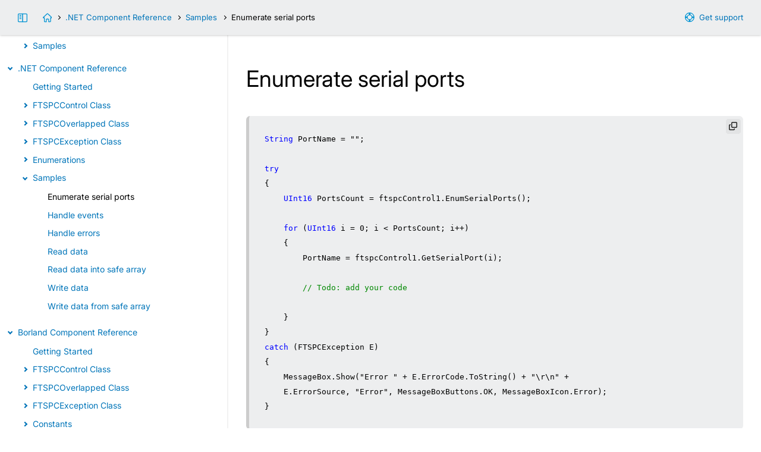

--- FILE ---
content_type: text/html; charset=UTF-8
request_url: https://www.serial-port-control.com/serial-port-control-api/net-sample-enum.html
body_size: 3373
content:
<!doctype html>
<html lang="en">
<head>
<title>Enumerate serial ports - Serial Port Control  API</title>
<meta http-equiv="Content-Type" content="text/html;charset=utf-8">
<meta name="keywords" content="Enumerate serial ports - Serial Port Control  API, user manual, documentation, technical support">
<meta name="description" content="Enumerate serial ports - Serial Port Control  API. FabulaTech Technical Documentation.">
<meta name="viewport" content="width=device-width, initial-scale=1">
<meta name="MobileOptimized" content="320">
<meta name="HandheldFriendly" content="true">
<link rel="stylesheet" type="text/css" href="styles-help/help.css?1767698189">
<link rel="stylesheet" type="text/css" href="styles-help/colorer/shstyle.css">
<script src="styles-help/uifunctions-help.js?1764693756"></script>
<script src="styles-help/colorer/shcore.js"></script>
<script src="styles-help/colorer/multilang.js"></script>

<!--[if lte IE 9]>
<style type="text/css">
#main,
#main .inner,
#header .inner,
#footer .inner,
#index .inner {
  float:none;
  max-width:100%;
  margin:0 auto;
}
#wrapper {
  padding-bottom: 1px;
}
.sidebar,
#sidebar-link {
  display:none;
}
#main {
  margin-bottom:60px;
  width:100%;
}
#footer {
  position: absolute;
  bottom: 0;
}
#main-link {
  background-image:url("../img/icons/support-16-blue.png");
}
#index-link {
  background-image:url("../img/icons/home-16-blue.png");
}
.autocopy-btn {
  background: transparent url("../img/icons/copy-16-blue.png") center center no-repeat;
}
.autocopy-btn:hover {
  background-color: #fff;
}
#scrolltop {
  background-image:url("../img/icons/top-24-white.png");
}

#index .inner {
  min-height:230px;
  border-bottom:#f2f2f2 2px solid;
}
.contents summary:before {
  display:none;
}
.contents summary span {
  position:relative;
  left:-16px;
}
.contents summary span i {
  display:inline-block;
  vertical-align:middle;
  width:16px;
  height:16px;
  background: transparent url("../img/main/li-details.gif") left center no-repeat !important;
}
.contents details ul {
  margin-top: 0;
}
.contents .highlight:before {
  display:none;
}
.contents .highlight {
  position:relative;
  left:-16px;
  padding-left:16px;
  background: transparent url("../img/main/li-new.gif") 5px 2px no-repeat !important;
}
.contents summary.ieclosed span i {
  background: transparent url("../img/main/li-details-closed.gif") left center no-repeat !important;
}
.contents ul.ieclosed {
  display:none;
}
#header .arrow:before {
  display:none;
}
#header .arrow {
  display:inline-block;
  vertical-align:middle;
  width:8px;
  height:8px;
  background: transparent url("../img/main/arrow-right.gif") left center no-repeat !important;
  margin:0 0.5em;
}

.collapse-link:before,
.collapse-nolink:before,
.headerlink {
  display:none;
}
.collapse-link {
  background: transparent url("../img/main/li-details.gif") 5px center no-repeat !important;
}
.collapse-link.collapsed {
  background: transparent url("../img/main/li-details-closed.gif") 5px center no-repeat !important;
}
.collapse-nolink {
  background: transparent url("../img/main/li-blue.gif") 5px center no-repeat !important;
}

table {
  border-collapse: collapse;
}
td,
th {
  border:#ccc 1px solid;
}</style>
<![endif]-->

</head>

<body onload="">
<div id="wrapper">
  <div id="header">
    <div class="inner">
      <div id="nav">
        <div class="hide-on-mobile">
          <a id="main-link" target="_blank" href="https://www.fabulatech.com/support.html">Get support</a>
          <a id="sidebar-link" href="" title="Toggle sidebar">&nbsp;</a>
          <a id="index-link" href="index.html" title="Serial Port Control  API"></a><span class="arrow"></span><a href="net-api-reference.html">.NET Component Reference</a><span class="arrow"></span><a href="net-samples.html">Samples</a><span class="arrow"></span>Enumerate serial ports        </div>
        <div class="nodisplay show-on-mobile">
          <a id="menu-link" href="index.html">Contents</a>
        </div>
      </div>
    </div>
  </div>
<div id="main"><div class="inner"><h1>Enumerate serial ports</h1><pre name="code" class="all:padding">
String PortName = "";

try
{
	UInt16 PortsCount = ftspcControl1.EnumSerialPorts();

	for (UInt16 i = 0; i &lt; PortsCount; i++)
	{
		PortName = ftspcControl1.GetSerialPort(i);

		// Todo: add your code

	}
}
catch (FTSPCException E)
{
	MessageBox.Show("Error " + E.ErrorCode.ToString() + "\r\n" + 
	E.ErrorSource, "Error", MessageBoxButtons.OK, MessageBoxIcon.Error);
}
</pre>
</div><div class="sidebar"><h4>Serial Port Control  <span class="nobr">API</span></h4><ul class="contents">
<li class="l0"><a class="" href="overview.html">Overview</a></li>
<li class="l0"><details open><summary><span><i></i>ActiveX Component Reference</span></summary>
<ul>
<li class="l1"><a class="" href="ax-getting-started.html">Getting Started</a></li>
<li class="l1"><details ><summary><span><i></i>FTSPCControl Class</span></summary>
<ul>
<li class="l2"><details ><summary><span><i></i>Methods</span></summary>
<ul>
<li class="l3">
<li class="l3"><a class="" href="ax-Control-method-Close.html">Close Method</a></li>
<li class="l3"><a class="" href="ax-Control-method-Open.html">Open Method</a></li>
<li class="l3"><a class="" href="ax-Control-method-SetSettingsFromString.html">SetSettingsFromString Method</a></li>
<li class="l3">
<li class="l3"><a class="" href="ax-Control-method-EnumSerialPorts.html">EnumSerialPorts Method</a></li>
<li class="l3"><a class="" href="ax-Control-method-GetSerialPort.html">GetSerialPort Method</a></li>
<li class="l3"><a class="" href="ax-Control-method-GetSerialPortDescription.html">GetSerialPortDescription Method</a></li>
<li class="l3">
<li class="l3"><a class="" href="ax-Control-method-Read.html">Read Method</a></li>
<li class="l3"><a class="" href="ax-Control-method-ReadArray.html">ReadArray Method</a></li>
<li class="l3"><a class="" href="ax-Control-method-ReadArrayOverlapped.html">ReadArrayOverlapped Method</a></li>
<li class="l3"><a class="" href="ax-Control-method-ReadOverlapped.html">ReadOverlapped Method</a></li>
<li class="l3"><a class="" href="ax-Control-method-Write.html">Write Method</a></li>
<li class="l3"><a class="" href="ax-Control-method-WriteArray.html">WriteArray Method</a></li>
<li class="l3"><a class="" href="ax-Control-method-WriteArrayOverlapped.html">WriteArrayOverlapped Method</a></li>
<li class="l3"><a class="" href="ax-Control-method-WriteOverlapped.html">WriteOverlapped Method</a></li>
<li class="l3">
<li class="l3"><a class="" href="ax-Control-method-CancelIO.html">CancelIO Method</a></li>
<li class="l3"><a class="" href="ax-Control-method-Flush.html">Flush Method</a></li>
<li class="l3"><a class="" href="ax-Control-method-GetLastError.html">GetLastError Method</a></li>
<li class="l3"><a class="" href="ax-Control-method-PurgeQueue.html">PurgeQueue Method</a></li>
<li class="l3"><a class="" href="ax-Control-method-SetBreak.html">SetBreak Method</a></li>
</ul></details>
</li>

<li class="l2"><details ><summary><span><i></i>Properties</span></summary>
<ul>
<li class="l3">
<li class="l3"><a class="" href="ax-Control-property-BaudRate.html">BaudRate Property</a></li>
<li class="l3"><a class="" href="ax-Control-property-DataBits.html">DataBits Property</a></li>
<li class="l3"><a class="" href="ax-Control-property-FlowControl.html">FlowControl Property</a></li>
<li class="l3"><a class="" href="ax-Control-property-Parity.html">Parity Property</a></li>
<li class="l3"><a class="" href="ax-Control-property-PortName.html">PortName Property</a></li>
<li class="l3"><a class="" href="ax-Control-property-StopBits.html">StopBits Property</a></li>
<li class="l3">
<li class="l3"><a class="" href="ax-Control-property-Cts.html">Cts Property</a></li>
<li class="l3"><a class="" href="ax-Control-property-Dcd.html">Dcd Property</a></li>
<li class="l3"><a class="" href="ax-Control-property-Dsr.html">Dsr Property</a></li>
<li class="l3"><a class="" href="ax-Control-property-Dtr.html">Dtr Property</a></li>
<li class="l3"><a class="" href="ax-Control-property-Ring.html">Ring Property</a></li>
<li class="l3"><a class="" href="ax-Control-property-Rts.html">Rts Property</a></li>
<li class="l3">
<li class="l3"><a class="" href="ax-Control-property-ReadIntervalTimeout.html">ReadIntervalTimeout Property</a></li>
<li class="l3"><a class="" href="ax-Control-property-ReadTotalTimeoutConstant.html">ReadTotalTimeoutConstant Property</a></li>
<li class="l3"><a class="" href="ax-Control-property-ReadTotalTimeoutMultiplier.html">ReadTotalTimeoutMultiplier Property</a></li>
<li class="l3"><a class="" href="ax-Control-property-WriteTotalTimeoutConstant.html">WriteTotalTimeoutConstant Property</a></li>
<li class="l3"><a class="" href="ax-Control-property-WriteTotalTimeoutMultiplier.html">WriteTotalTimeoutMultiplier Property</a></li>
<li class="l3">
<li class="l3"><a class="" href="ax-Control-property-EofChar.html">EofChar Property</a></li>
<li class="l3"><a class="" href="ax-Control-property-ErrorChar.html">ErrorChar Property</a></li>
<li class="l3"><a class="" href="ax-Control-property-EventChar.html">EventChar Property</a></li>
<li class="l3"><a class="" href="ax-Control-property-XoffChar.html">XoffChar Property</a></li>
<li class="l3"><a class="" href="ax-Control-property-XonChar.html">XonChar Property</a></li>
<li class="l3">
<li class="l3"><a class="" href="ax-Control-property-AutoOpen.html">AutoOpen Property</a></li>
<li class="l3"><a class="" href="ax-Control-property-DiscardNull.html">DiscardNull Property</a></li>
<li class="l3"><a class="" href="ax-Control-property-InQUsedBytes.html">InQUsedBytes Property</a></li>
<li class="l3"><a class="" href="ax-Control-property-IsOpened.html">IsOpened Property</a></li>
<li class="l3"><a class="" href="ax-Control-property-RxThreshold.html">RxThreshold Property</a></li>
</ul></details>
</li>

<li class="l2"><details ><summary><span><i></i>Events</span></summary>
<ul>
<li class="l3"><a class="" href="ax-Control-event-OnBreak.html">OnBreak Event</a></li>
<li class="l3"><a class="" href="ax-Control-event-OnCts.html">OnCts Event</a></li>
<li class="l3"><a class="" href="ax-Control-event-OnDcd.html">OnDcd Event</a></li>
<li class="l3"><a class="" href="ax-Control-event-OnDsr.html">OnDsr Event</a></li>
<li class="l3"><a class="" href="ax-Control-event-OnError.html">OnError Event</a></li>
<li class="l3"><a class="" href="ax-Control-event-OnEventChar.html">OnEventChar Event</a></li>
<li class="l3"><a class="" href="ax-Control-event-OnPortLost.html">OnPortLost Event</a></li>
<li class="l3"><a class="" href="ax-Control-event-OnReceive.html">OnReceive Event</a></li>
<li class="l3"><a class="" href="ax-Control-event-OnRing.html">OnRing Event</a></li>
<li class="l3"><a class="" href="ax-Control-event-OnTransmit.html">OnTransmit Event</a></li>
</ul></details>
</li>
</ul></details>
</li>

<li class="l1"><details ><summary><span><i></i>FTSPCOverlapped Class</span></summary>
<ul>
<li class="l2"><details ><summary><span><i></i>Methods</span></summary>
<ul>
<li class="l3"><a class="" href="ax-Overlapped-method-GetResult.html">GetResult Method</a></li>
<li class="l3"><a class="" href="ax-Overlapped-method-Wait.html">Wait Method</a></li>
</ul></details>
</li>
</ul></details>
</li>

<li class="l1"><details ><summary><span><i></i>Constants</span></summary>
<ul>
<li class="l2"><a class="" href="ax-constant-FTSPCCommErrors.html">FTSPCCommErrors Constants</a></li>
<li class="l2"><a class="" href="ax-constant-FTSPCDataBits.html">FTSPCDataBits Constants</a></li>
<li class="l2"><a class="" href="ax-constant-FTSPCFlowControl.html">FTSPCFlowControl Constants</a></li>
<li class="l2"><a class="" href="ax-constant-FTSPCParity.html">FTSPCParity Constants</a></li>
<li class="l2"><a class="" href="ax-constant-FTSPCPurgeFlags.html">FTSPCPurgeFlags Constants</a></li>
<li class="l2"><a class="" href="ax-constant-FTSPCStopBits.html">FTSPCStopBits Constants</a></li>
</ul></details>
</li>

<li class="l1"><details ><summary><span><i></i>Samples</span></summary>
<ul>
<li class="l2"><a class="" href="ax-sample-enum.html">Enumerate serial ports</a></li>
<li class="l2"><a class="" href="ax-sample-event.html">Handle events</a></li>
<li class="l2"><a class="" href="ax-sample-onreceive-read.html">Read data</a></li>
<li class="l2"><a class="" href="ax-sample-onreceive-read-array.html">Read data into safe array</a></li>
<li class="l2"><a class="" href="ax-sample-write.html">Write data</a></li>
<li class="l2"><a class="" href="ax-sample-write-array.html">Write data from safe array</a></li>
</ul></details>
</li>
</ul></details>
</li>

<li class="l0"><details open><summary><span><i></i>.NET Component Reference</span></summary>
<ul>
<li class="l1"><a class="" href="net-getting-started.html">Getting Started</a></li>
<li class="l1"><details ><summary><span><i></i>FTSPCControl Class</span></summary>
<ul>
<li class="l2"><details ><summary><span><i></i>Methods</span></summary>
<ul>
<li class="l3">
<li class="l3"><a class="" href="net-Control-method-Close.html">Close Method</a></li>
<li class="l3"><a class="" href="net-Control-method-Open.html">Open Method</a></li>
<li class="l3"><a class="" href="net-Control-method-SetSettingsFromString.html">SetSettingsFromString Method</a></li>
<li class="l3">
<li class="l3"><a class="" href="net-Control-method-EnumSerialPorts.html">EnumSerialPorts Method</a></li>
<li class="l3"><a class="" href="net-Control-method-GetSerialPort.html">GetSerialPort Method</a></li>
<li class="l3"><a class="" href="net-Control-method-GetSerialPortDescription.html">GetSerialPortDescription Method</a></li>
<li class="l3">
<li class="l3"><a class="" href="net-Control-method-Read.html">Read Method</a></li>
<li class="l3"><a class="" href="net-Control-method-ReadArray.html">ReadArray Method</a></li>
<li class="l3"><a class="" href="net-Control-method-ReadArrayOverlapped.html">ReadArrayOverlapped Method</a></li>
<li class="l3"><a class="" href="net-Control-method-ReadOverlapped.html">ReadOverlapped Method</a></li>
<li class="l3"><a class="" href="net-Control-method-Write.html">Write Method</a></li>
<li class="l3"><a class="" href="net-Control-method-WriteArray.html">WriteArray Method</a></li>
<li class="l3"><a class="" href="net-Control-method-WriteArrayOverlapped.html">WriteArrayOverlapped Method</a></li>
<li class="l3"><a class="" href="net-Control-method-WriteOverlapped.html">WriteOverlapped Method</a></li>
<li class="l3">
<li class="l3"><a class="" href="net-Control-method-CancelIO.html">CancelIO Method</a></li>
<li class="l3"><a class="" href="net-Control-method-Flush.html">Flush Method</a></li>
<li class="l3"><a class="" href="net-Control-method-PurgeQueue.html">PurgeQueue Method</a></li>
<li class="l3"><a class="" href="net-Control-method-SetBreak.html">SetBreak Method</a></li>
</ul></details>
</li>

<li class="l2"><details ><summary><span><i></i>Properties</span></summary>
<ul>
<li class="l3">
<li class="l3"><a class="" href="net-Control-property-BaudRate.html">BaudRate Property</a></li>
<li class="l3"><a class="" href="net-Control-property-DataBits.html">DataBits Property</a></li>
<li class="l3"><a class="" href="net-Control-property-FlowControl.html">FlowControl Property</a></li>
<li class="l3"><a class="" href="net-Control-property-Parity.html">Parity Property</a></li>
<li class="l3"><a class="" href="net-Control-property-PortName.html">PortName Property</a></li>
<li class="l3"><a class="" href="net-Control-property-StopBits.html">StopBits Property</a></li>
<li class="l3">
<li class="l3"><a class="" href="net-Control-property-Cts.html">Cts Property</a></li>
<li class="l3"><a class="" href="net-Control-property-Dcd.html">Dcd Property</a></li>
<li class="l3"><a class="" href="net-Control-property-Dsr.html">Dsr Property</a></li>
<li class="l3"><a class="" href="net-Control-property-Dtr.html">Dtr Property</a></li>
<li class="l3"><a class="" href="net-Control-property-Ring.html">Ring Property</a></li>
<li class="l3"><a class="" href="net-Control-property-Rts.html">Rts Property</a></li>
<li class="l3">
<li class="l3"><a class="" href="net-Control-property-ReadIntervalTimeout.html">ReadIntervalTimeout Property</a></li>
<li class="l3"><a class="" href="net-Control-property-ReadTotalTimeoutConstant.html">ReadTotalTimeoutConstant Property</a></li>
<li class="l3"><a class="" href="net-Control-property-ReadTotalTimeoutMultiplier.html">ReadTotalTimeoutMultiplier Property</a></li>
<li class="l3"><a class="" href="net-Control-property-WriteTotalTimeoutConstant.html">WriteTotalTimeoutConstant Property</a></li>
<li class="l3"><a class="" href="net-Control-property-WriteTotalTimeoutMultiplier.html">WriteTotalTimeoutMultiplier Property</a></li>
<li class="l3">
<li class="l3"><a class="" href="net-Control-property-EofChar.html">EofChar Property</a></li>
<li class="l3"><a class="" href="net-Control-property-ErrorChar.html">ErrorChar Property</a></li>
<li class="l3"><a class="" href="net-Control-property-EventChar.html">EventChar Property</a></li>
<li class="l3"><a class="" href="net-Control-property-XoffChar.html">XoffChar Property</a></li>
<li class="l3"><a class="" href="net-Control-property-XonChar.html">XonChar Property</a></li>
<li class="l3">
<li class="l3"><a class="" href="net-Control-property-AutoOpen.html">AutoOpen Property</a></li>
<li class="l3"><a class="" href="net-Control-property-DiscardNull.html">DiscardNull Property</a></li>
<li class="l3"><a class="" href="net-Control-property-InQUsedBytes.html">InQUsedBytes Property</a></li>
<li class="l3"><a class="" href="net-Control-property-IsOpened.html">IsOpened Property</a></li>
<li class="l3"><a class="" href="net-Control-property-RxThreshold.html">RxThreshold Property</a></li>
</ul></details>
</li>

<li class="l2"><details ><summary><span><i></i>Events</span></summary>
<ul>
<li class="l3"><a class="" href="net-Control-event-OnBreak.html">OnBreak Event</a></li>
<li class="l3"><a class="" href="net-Control-event-OnCts.html">OnCts Event</a></li>
<li class="l3"><a class="" href="net-Control-event-OnDcd.html">OnDcd Event</a></li>
<li class="l3"><a class="" href="net-Control-event-OnDsr.html">OnDsr Event</a></li>
<li class="l3"><a class="" href="net-Control-event-OnError.html">OnError Event</a></li>
<li class="l3"><a class="" href="net-Control-event-OnEventChar.html">OnEventChar Event</a></li>
<li class="l3"><a class="" href="net-Control-event-OnPortLost.html">OnPortLost Event</a></li>
<li class="l3"><a class="" href="net-Control-event-OnReceive.html">OnReceive Event</a></li>
<li class="l3"><a class="" href="net-Control-event-OnRing.html">OnRing Event</a></li>
<li class="l3"><a class="" href="net-Control-event-OnTransmit.html">OnTransmit Event</a></li>
</ul></details>
</li>
</ul></details>
</li>

<li class="l1"><details ><summary><span><i></i>FTSPCOverlapped Class</span></summary>
<ul>
<li class="l2"><details ><summary><span><i></i>Methods</span></summary>
<ul>
<li class="l3"><a class="" href="net-Overlapped-method-GetResult.html">GetResult Method</a></li>
<li class="l3"><a class="" href="net-Overlapped-method-Wait.html">Wait Method</a></li>
</ul></details>
</li>
</ul></details>
</li>

<li class="l1"><details ><summary><span><i></i>FTSPCException Class</span></summary>
<ul>
<li class="l2"><details ><summary><span><i></i>Properties</span></summary>
<ul>
<li class="l3"><a class="" href="net-Exception-property-ErrorCode.html">ErrorCode Property</a></li>
<li class="l3"><a class="" href="net-Exception-property-ErrorMessage.html">ErrorMessage Property</a></li>
</ul></details>
</li>
</ul></details>
</li>

<li class="l1"><details ><summary><span><i></i>Enumerations</span></summary>
<ul>
<li class="l2"><a class="" href="net-constant-FTSPCCommErrors.html">FTSPCCommErrors Enumeration</a></li>
<li class="l2"><a class="" href="net-constant-FTSPCDataBits.html">FTSPCDataBits Enumeration</a></li>
<li class="l2"><a class="" href="net-constant-FTSPCFlowControl.html">FTSPCFlowControl Enumeration</a></li>
<li class="l2"><a class="" href="net-constant-FTSPCParity.html">FTSPCParity Enumeration</a></li>
<li class="l2"><a class="" href="net-constant-FTSPCPurgeFlags.html">FTSPCPurgeFlags Enumeration</a></li>
<li class="l2"><a class="" href="net-constant-FTSPCStopBits.html">FTSPCStopBits Enumeration</a></li>
</ul></details>
</li>

<li class="l1"><details ><summary><span><i></i>Samples</span></summary>
<ul>
<li class="l2 active"><a class="" href="net-sample-enum.html">Enumerate serial ports</a></li>
<li class="l2"><a class="" href="net-sample-event.html">Handle events</a></li>
<li class="l2"><a class="" href="net-sample-handle-error.html">Handle errors</a></li>
<li class="l2"><a class="" href="net-sample-onreceive-read.html">Read data</a></li>
<li class="l2"><a class="" href="net-sample-onreceive-read-array.html">Read data into safe array</a></li>
<li class="l2"><a class="" href="net-sample-write.html">Write data</a></li>
<li class="l2"><a class="" href="net-sample-write-array.html">Write data from safe array</a></li>
</ul></details>
</li>
</ul></details>
</li>

<li class="l0"><details open><summary><span><i></i>Borland Component Reference</span></summary>
<ul>
<li class="l1"><a class="" href="delphi-getting-started.html">Getting Started</a></li>
<li class="l1"><details ><summary><span><i></i>FTSPCControl Class</span></summary>
<ul>
<li class="l2"><details ><summary><span><i></i>Methods</span></summary>
<ul>
<li class="l3">
<li class="l3"><a class="" href="delphi-Control-method-Close.html">Close Method</a></li>
<li class="l3"><a class="" href="delphi-Control-method-Open.html">Open Method</a></li>
<li class="l3"><a class="" href="delphi-Control-method-SetSettingsFromString.html">SetSettingsFromString Method</a></li>
<li class="l3">
<li class="l3"><a class="" href="delphi-Control-method-EnumSerialPorts.html">EnumSerialPorts Method</a></li>
<li class="l3"><a class="" href="delphi-Control-method-GetSerialPort.html">GetSerialPort Method</a></li>
<li class="l3"><a class="" href="delphi-Control-method-GetSerialPortDescription.html">GetSerialPortDescription Method</a></li>
<li class="l3">
<li class="l3"><a class="" href="delphi-Control-method-Read.html">Read Method</a></li>
<li class="l3"><a class="" href="delphi-Control-method-ReadArray.html">ReadArray Method</a></li>
<li class="l3"><a class="" href="delphi-Control-method-ReadArrayOverlapped.html">ReadArrayOverlapped Method</a></li>
<li class="l3"><a class="" href="delphi-Control-method-ReadOverlapped.html">ReadOverlapped Method</a></li>
<li class="l3"><a class="" href="delphi-Control-method-Write.html">Write Method</a></li>
<li class="l3"><a class="" href="delphi-Control-method-WriteArray.html">WriteArray Method</a></li>
<li class="l3"><a class="" href="delphi-Control-method-WriteArrayOverlapped.html">WriteArrayOverlapped Method</a></li>
<li class="l3"><a class="" href="delphi-Control-method-WriteOverlapped.html">WriteOverlapped Method</a></li>
<li class="l3">
<li class="l3"><a class="" href="delphi-Control-method-CancelIO.html">CancelIO Method</a></li>
<li class="l3"><a class="" href="delphi-Control-method-Flush.html">Flush Method</a></li>
<li class="l3"><a class="" href="delphi-Control-method-PurgeQueue.html">PurgeQueue Method</a></li>
<li class="l3"><a class="" href="delphi-Control-method-SetBreak.html">SetBreak Method</a></li>
</ul></details>
</li>

<li class="l2"><details ><summary><span><i></i>Properties</span></summary>
<ul>
<li class="l3">
<li class="l3"><a class="" href="delphi-Control-property-BaudRate.html">BaudRate Property</a></li>
<li class="l3"><a class="" href="delphi-Control-property-DataBits.html">DataBits Property</a></li>
<li class="l3"><a class="" href="delphi-Control-property-FlowControl.html">FlowControl Property</a></li>
<li class="l3"><a class="" href="delphi-Control-property-Parity.html">Parity Property</a></li>
<li class="l3"><a class="" href="delphi-Control-property-PortName.html">PortName Property</a></li>
<li class="l3"><a class="" href="delphi-Control-property-StopBits.html">StopBits Property</a></li>
<li class="l3">
<li class="l3"><a class="" href="delphi-Control-property-Cts.html">Cts Property</a></li>
<li class="l3"><a class="" href="delphi-Control-property-Dcd.html">Dcd Property</a></li>
<li class="l3"><a class="" href="delphi-Control-property-Dsr.html">Dsr Property</a></li>
<li class="l3"><a class="" href="delphi-Control-property-Dtr.html">Dtr Property</a></li>
<li class="l3"><a class="" href="delphi-Control-property-Ring.html">Ring Property</a></li>
<li class="l3"><a class="" href="delphi-Control-property-Rts.html">Rts Property</a></li>
<li class="l3">
<li class="l3"><a class="" href="delphi-Control-property-ReadIntervalTimeout.html">ReadIntervalTimeout Property</a></li>
<li class="l3"><a class="" href="delphi-Control-property-ReadTotalTimeoutConstant.html">ReadTotalTimeoutConstant Property</a></li>
<li class="l3"><a class="" href="delphi-Control-property-ReadTotalTimeoutMultiplier.html">ReadTotalTimeoutMultiplier Property</a></li>
<li class="l3"><a class="" href="delphi-Control-property-WriteTotalTimeoutConstant.html">WriteTotalTimeoutConstant Property</a></li>
<li class="l3"><a class="" href="delphi-Control-property-WriteTotalTimeoutMultiplier.html">WriteTotalTimeoutMultiplier Property</a></li>
<li class="l3">
<li class="l3"><a class="" href="delphi-Control-property-EofChar.html">EofChar Property</a></li>
<li class="l3"><a class="" href="delphi-Control-property-ErrorChar.html">ErrorChar Property</a></li>
<li class="l3"><a class="" href="delphi-Control-property-EventChar.html">EventChar Property</a></li>
<li class="l3"><a class="" href="delphi-Control-property-XoffChar.html">XoffChar Property</a></li>
<li class="l3"><a class="" href="delphi-Control-property-XonChar.html">XonChar Property</a></li>
<li class="l3">
<li class="l3"><a class="" href="delphi-Control-property-AutoOpen.html">AutoOpen Property</a></li>
<li class="l3"><a class="" href="delphi-Control-property-DiscardNull.html">DiscardNull Property</a></li>
<li class="l3"><a class="" href="delphi-Control-property-InQUsedBytes.html">InQUsedBytes Property</a></li>
<li class="l3"><a class="" href="delphi-Control-property-IsOpened.html">IsOpened Property</a></li>
<li class="l3"><a class="" href="delphi-Control-property-RxThreshold.html">RxThreshold Property</a></li>
</ul></details>
</li>

<li class="l2"><details ><summary><span><i></i>Events</span></summary>
<ul>
<li class="l3"><a class="" href="delphi-Control-event-OnBreak.html">OnBreak Event</a></li>
<li class="l3"><a class="" href="delphi-Control-event-OnCts.html">OnCts Event</a></li>
<li class="l3"><a class="" href="delphi-Control-event-OnDcd.html">OnDcd Event</a></li>
<li class="l3"><a class="" href="delphi-Control-event-OnDsr.html">OnDsr Event</a></li>
<li class="l3"><a class="" href="delphi-Control-event-OnError.html">OnError Event</a></li>
<li class="l3"><a class="" href="delphi-Control-event-OnEventChar.html">OnEventChar Event</a></li>
<li class="l3"><a class="" href="delphi-Control-event-OnPortLost.html">OnPortLost Event</a></li>
<li class="l3"><a class="" href="delphi-Control-event-OnReceive.html">OnReceive Event</a></li>
<li class="l3"><a class="" href="delphi-Control-event-OnRing.html">OnRing Event</a></li>
<li class="l3"><a class="" href="delphi-Control-event-OnTransmit.html">OnTransmit Event</a></li>
</ul></details>
</li>
</ul></details>
</li>

<li class="l1"><details ><summary><span><i></i>FTSPCOverlapped Class</span></summary>
<ul>
<li class="l2"><details ><summary><span><i></i>Methods</span></summary>
<ul>
<li class="l3"><a class="" href="delphi-Overlapped-method-GetResult.html">GetResult Method</a></li>
<li class="l3"><a class="" href="delphi-Overlapped-method-Wait.html">Wait Method</a></li>
</ul></details>
</li>
</ul></details>
</li>

<li class="l1"><details ><summary><span><i></i>FTSPCException Class</span></summary>
<ul>
<li class="l2"><details ><summary><span><i></i>Properties</span></summary>
<ul>
<li class="l3"><a class="" href="delphi-Exception-property-ErrorCode.html">ErrorCode Property</a></li>
<li class="l3"><a class="" href="delphi-Exception-property-ErrorMessage.html">ErrorMessage Property</a></li>
</ul></details>
</li>
</ul></details>
</li>

<li class="l1"><details ><summary><span><i></i>Constants</span></summary>
<ul>
<li class="l2"><a class="" href="delphi-constant-FTSPCCommErrors.html">FTSPCCommErrors Constants</a></li>
<li class="l2"><a class="" href="delphi-constant-FTSPCDataBits.html">FTSPCDataBits Constants</a></li>
<li class="l2"><a class="" href="delphi-constant-FTSPCFlowControl.html">FTSPCFlowControl Constants</a></li>
<li class="l2"><a class="" href="delphi-constant-FTSPCParity.html">FTSPCParity Constants</a></li>
<li class="l2"><a class="" href="delphi-constant-FTSPCPurgeFlags.html">FTSPCPurgeFlags Constants</a></li>
<li class="l2"><a class="" href="delphi-constant-FTSPCStopBits.html">FTSPCStopBits Constants</a></li>
</ul></details>
</li>

<li class="l1"><details ><summary><span><i></i>Samples</span></summary>
<ul>
<li class="l2"><a class="" href="delphi-sample-enum.html">Enumerate serial ports</a></li>
<li class="l2"><a class="" href="delphi-sample-event.html">Handle events</a></li>
<li class="l2"><a class="" href="delphi-sample-handle-error.html">Handle errors</a></li>
<li class="l2"><a class="" href="delphi-sample-onreceive-read.html">Read data</a></li>
<li class="l2"><a class="" href="delphi-sample-onreceive-read-array.html">Read data into safe array</a></li>
<li class="l2"><a class="" href="delphi-sample-write.html">Write data</a></li>
<li class="l2"><a class="" href="delphi-sample-write-array.html">Write data from safe array</a></li>
</ul>
   </div>
  </div>
  <div id="footer">
    <div class="inner">
      <span class="hide-on-mobile"></span>© 2000&ndash;2026 
      <a target="_blank" href="https://www.fabulatech.com/">FabulaTech, LLP</a>.<span class="hide-on-mobile"> All rights reserved.
      </span></div>
  </div>
</div>
<div title="Scroll to top" id="scrolltop"></div>
</body>
</html>


--- FILE ---
content_type: text/javascript
request_url: https://www.serial-port-control.com/serial-port-control-api/styles-help/colorer/shcore.js
body_size: 5407
content:
/**
 * Code Syntax Highlighter.
 * Version 1.5.1
 * Copyright (C) 2004-2007 Alex Gorbatchev.
 * http://www.dreamprojections.com/syntaxhighlighter/
 * 
 * This library is free software; you can redistribute it and/or modify it under the terms of the GNU Lesser General 
 * Public License as published by the Free Software Foundation; either version 2.1 of the License, or (at your option) 
 * any later version.
 *
 * This library is distributed in the hope that it will be useful, but WITHOUT ANY WARRANTY; without even the implied 
 * warranty of MERCHANTABILITY or FITNESS FOR A PARTICULAR PURPOSE. See the GNU Lesser General Public License for more 
 * details.
 *
 * You should have received a copy of the GNU Lesser General Public License along with this library; if not, write to 
 * the Free Software Foundation, Inc., 59 Temple Place, Suite 330, Boston, MA 02111-1307 USA 
 */

//
// create namespaces
//
var dp = {
	sh :
	{
		Toolbar : {},
		Utils	: {},
		RegexLib: {},
		Brushes	: {},
		ClipboardSwf : null,
		Version : '1.5.1'
	}
};

// make an alias
dp.SyntaxHighlighter = dp.sh;

//
// Toolbar functions
//

dp.sh.Toolbar.Commands = {
	ExpandSource: {
		label: '+ expand source',
		check: function(highlighter) { return highlighter.collapse; },
		func: function(sender, highlighter)
		{
			sender.parentNode.removeChild(sender);
			highlighter.div.className = highlighter.div.className.replace('collapsed', '');
		}
	},
	
	// opens a new windows and puts the original unformatted source code inside.
	ViewSource: {
		label: 'view plain',
		func: function(sender, highlighter)
		{
			var code = dp.sh.Utils.FixForBlogger(highlighter.originalCode).replace(/</g, '&lt;');
			var wnd = window.open('', '_blank', 'width=750, height=400, location=0, resizable=1, menubar=0, scrollbars=0');
			wnd.document.write('<textarea style="width:99%;height:99%">' + code + '</textarea>');
			wnd.document.close();
		}
	},
	
	// Copies the original source code in to the clipboard. Uses either IE only method or Flash object if ClipboardSwf is set
	CopyToClipboard: {
		label: 'copy to clipboard',
		check: function() { return window.clipboardData != null || dp.sh.ClipboardSwf != null; },
		func: function(sender, highlighter)
		{
			var code = dp.sh.Utils.FixForBlogger(highlighter.originalCode)
				.replace(/&lt;/g,'<')
				.replace(/&gt;/g,'>')
				.replace(/&amp;/g,'&')
			;
			
			if(window.clipboardData)
			{
				window.clipboardData.setData('text', code);
			}
			else if(dp.sh.ClipboardSwf != null)
			{
				var flashcopier = highlighter.flashCopier;
				
				if(flashcopier == null)
				{
					flashcopier = document.createElement('div');
					highlighter.flashCopier = flashcopier;
					highlighter.div.appendChild(flashcopier);
				}
				
				flashcopier.innerHTML = '<embed src="' + dp.sh.ClipboardSwf + '" FlashVars="clipboard='+encodeURIComponent(code)+'" width="0" height="0" type="application/x-shockwave-flash"></embed>';
			}
			
			alert('The code is in your clipboard now');
		}
	},
	
	// creates an invisible iframe, puts the original source code inside and prints it
	PrintSource: {
		label: 'print',
		func: function(sender, highlighter)
		{
			var iframe = document.createElement('IFRAME');
			var doc = null;

			// this hides the iframe
			iframe.style.cssText = 'position:absolute;width:0px;height:0px;left:-500px;top:-500px;';
			
			document.body.appendChild(iframe);
			doc = iframe.contentWindow.document;

			dp.sh.Utils.CopyStyles(doc, window.document);
			doc.write('<div class="' + highlighter.div.className.replace('collapsed', '') + ' printing">' + highlighter.div.innerHTML + '</div>');
			doc.close();

			iframe.contentWindow.focus();
			iframe.contentWindow.print();
			
			alert('Printing...');
			
			document.body.removeChild(iframe);
		}
	}
};

// creates a <div /> with all toolbar links
dp.sh.Toolbar.Create = function(highlighter)
{
	var div = document.createElement('DIV');
	
	div.className = 'tools';
	
	for(var name in dp.sh.Toolbar.Commands)
	{
		var cmd = dp.sh.Toolbar.Commands[name];
		
		if(cmd.check != null && !cmd.check(highlighter))
			continue;
		
		div.innerHTML += '<a href="#" onclick="dp.sh.Toolbar.Command(\'' + name + '\',this);return false;">' + cmd.label + '</a>';
	}
	
	return div;
}

// executes toolbar command by name
dp.sh.Toolbar.Command = function(name, sender)
{
	var n = sender;
	
	while(n != null && n.className.indexOf('dp-highlighter') == -1)
		n = n.parentNode;
	
	if(n != null)
		dp.sh.Toolbar.Commands[name].func(sender, n.highlighter);
}

// copies all <link rel="stylesheet" /> from 'target' window to 'dest'
dp.sh.Utils.CopyStyles = function(destDoc, sourceDoc)
{
	var links = sourceDoc.getElementsByTagName('link');

	for(var i = 0; i < links.length; i++)
		if(links[i].rel.toLowerCase() == 'stylesheet')
			destDoc.write('<link type="text/css" rel="stylesheet" href="' + links[i].href + '"></link>');
}

dp.sh.Utils.FixForBlogger = function(str)
{
	return (dp.sh.isBloggerMode == true) ? str.replace(/<br\s*\/?>|&lt;br\s*\/?&gt;/gi, '\n') : str;
}

//
// Common reusable regular expressions
//
dp.sh.RegexLib = {
	MultiLineCComments : new RegExp('(?:/\\*[\\s\\S]*?\\*/|&lt;!--[\\s\\S]*?--&gt;)', 'gm'),
	SingleLineCComments : new RegExp('//.*$', 'gm'),
	SingleLinePerlComments : new RegExp('#.*$', 'gm'),
	SingleLineVbComments : new RegExp('\'[^\'\r\n]*$', 'gm'),
//	DoubleQuotedString : new RegExp('"(?:\\.|(\\\\\\")|[^\\""\\n])*"','g'),
	SingleQuotedString : new RegExp("'(?:\\.|(\\\\\\')|[^\\''\\n])*'", 'g'),
	DoubleQuotedString : new RegExp('/<font\s*\/', 'gi')
};

//
// Match object
//
dp.sh.Match = function(value, index, css)
{
	this.value = value;
	this.index = index;
	this.length = value.length;
	this.css = css;
}

//
// Highlighter object
//
dp.sh.Highlighter = function()
{
	this.noGutter = false;
	this.addControls = true;
	this.collapse = false;
	this.tabsToSpaces = true;
	this.wrapColumn = 80;
	this.showColumns = true;
	this.addPadding = false;
}

// static callback for the match sorting
dp.sh.Highlighter.SortCallback = function(m1, m2)
{
	// sort matches by index first
	if(m1.index < m2.index)
		return -1;
	else if(m1.index > m2.index)
		return 1;
	else
	{
		// if index is the same, sort by length
		if(m1.length < m2.length)
			return -1;
		else if(m1.length > m2.length)
			return 1;
	}
	return 0;
}

dp.sh.Highlighter.prototype.CreateElement = function(name)
{
	var result = document.createElement(name);
	result.highlighter = this;
	return result;
}

// gets a list of all matches for a given regular expression
dp.sh.Highlighter.prototype.GetMatches = function(regex, css)
{
	var index = 0;
	var match = null;

	while((match = regex.exec(this.code)) != null)
		this.matches[this.matches.length] = new dp.sh.Match(match[0], match.index, css);
}

dp.sh.Highlighter.prototype.AddBit = function(str, css)
{
	if(str == null || str.length == 0)
		return;

	var span = this.CreateElement('SPAN');
//	str = str.replace(/&/g, '&amp;');
	str = str.replace(/ /g, '&nbsp;');
	str = str.replace(/</g, '&lt;');
//	str = str.replace(/&lt;/g, '<');
//	str = str.replace(/>/g, '&gt;');
	str = str.replace(/\n/gm, '<br>');
//	str = str.replace(/\n/gm, '&nbsp;<br>');

	// when adding a piece of code, check to see if it has line breaks in it 
	// and if it does, wrap individual line breaks with span tags
	if(css != null)
	{
		if((/br/gi).test(str))
		{
			var lines = str.split('<br>');	//var lines = str.split('&nbsp;<br>');
			
			for(var i = 0; i < lines.length; i++)
			{
				span = this.CreateElement('SPAN');
				span.className = css;
				span.innerHTML = lines[i];
				
				this.div.appendChild(span);
				
				// don't add a <BR> for the last line
				if(i + 1 < lines.length)
					this.div.appendChild(this.CreateElement('BR'));
			}
		}
		else
		{
			span.className = css;
			span.innerHTML = str;
			this.div.appendChild(span);
		}
	}
	else
	{
		span.innerHTML = str;
		this.div.appendChild(span);
	}
}

// checks if one match is inside any other match
dp.sh.Highlighter.prototype.IsInside = function(match)
{
	if(match == null || match.length == 0)
		return false;
	
	for(var i = 0; i < this.matches.length; i++)
	{
		var c = this.matches[i];
		
		if(c == null)
			continue;

		if((match.index > c.index) && (match.index < c.index + c.length))
			return true;
	}
	
	return false;
}

dp.sh.Highlighter.prototype.ProcessRegexList = function()
{
	for(var i = 0; i < this.regexList.length; i++)
		this.GetMatches(this.regexList[i].regex, this.regexList[i].css);
}

dp.sh.Highlighter.prototype.ProcessSmartTabs = function(code)
{
	var lines	= code.split('\n');
	var result	= '';
	var tabSize	= 4;
	var tab		= '\t';

	// This function inserts specified amount of spaces in the string
	// where a tab is while removing that given tab. 
	function InsertSpaces(line, pos, count)
	{
		var left	= line.substr(0, pos);
		var right	= line.substr(pos + 1, line.length);	// pos + 1 will get rid of the tab
		var spaces	= '';
		
		for(var i = 0; i < count; i++)
		{
			spaces += ' ';
		}
		
		return left + spaces + right;
	}

	// This function process one line for 'smart tabs'
	function ProcessLine(line, tabSize)
	{
		if(line.indexOf(tab) == -1)
			return line;

		var pos = 0;

		while((pos = line.indexOf(tab)) != -1)
		{
			// This is pretty much all there is to the 'smart tabs' logic.
			// Based on the position within the line and size of a tab, 
			// calculate the amount of spaces we need to insert.
			var spaces = tabSize - pos % tabSize;
			
			line = InsertSpaces(line, pos, spaces);
		}
		
		return line;
	}

	// Go through all the lines and do the 'smart tabs' magic.
	for(var i = 0; i < lines.length; i++)
		result += ProcessLine(lines[i], tabSize) + '\n';
	
	return result;
}

dp.sh.Highlighter.prototype.SwitchToList = function()
{
	// thanks to Lachlan Donald from SitePoint.com for this <br/> tag fix.
	var html = this.div.innerHTML.replace(/<(br)\/?>/gi, '\n');
	var lines = html.split('\n');
	
	if(this.addControls == true)
		this.bar.appendChild(dp.sh.Toolbar.Create(this));

	// add columns ruler
	if(this.showColumns)
	{
		var div = this.CreateElement('div');
		var columns = this.CreateElement('div');
		var showEvery = 10;
		var i = 1;
		
		while(i <= 150)
		{
			if(i % showEvery == 0)
			{
				div.innerHTML += i;
				i += (i + '').length;
			}
			else
			{
				div.innerHTML += '&middot;';
				i++;
			}
		}
		
		columns.className = 'columns';
		columns.appendChild(div);
		this.bar.appendChild(columns);
	}

	for(var i = 0, lineIndex = this.firstLine; i < lines.length - 1; i++, lineIndex++)
	{
		if(use_div == 0){
			var li = this.CreateElement('LI');
		} else {
			var li = this.CreateElement('DIV');
		}
		var span = this.CreateElement('SPAN');
		
		// uses .line1 and .line2 css styles for alternating lines
		li.className = (i % 2 == 0) ? 'alt' : '';
		span.innerHTML = lines[i] + '&nbsp;';

		li.appendChild(span);
		this.ol.appendChild(li);
	}
	
	this.div.innerHTML	= '';
}

dp.sh.Highlighter.prototype.Highlight = function(code)
{
	function Trim(str)
	{
		return str.replace(/^\s*(.*?)[\s\n]*$/g, '$1');
	}
	
	function Chop(str)
	{
//	Remove highlighting when search in IE-based chm reader
		str = str.replace(/<\/?FONT[^>]*>/gi, '');
//		str = str.replace(/<\/FONT>/gi, '');
		return str.replace(/\n*$/, '').replace(/^\n*/, '');
	}

	function Unindent(str)
	{
		var lines = dp.sh.Utils.FixForBlogger(str).split('\n');
		var indents = new Array();
		var regex = new RegExp('^\\s*', 'g');
		var min = 1000;

		// go through every line and check for common number of indents
		for(var i = 0; i < lines.length && min > 0; i++)
		{
			if(Trim(lines[i]).length == 0)
				continue;

			var matches = regex.exec(lines[i]);

			if(matches != null && matches.length > 0)
				min = Math.min(matches[0].length, min);
		}

		// trim minimum common number of white space from the begining of every line
		if(min > 0)
			for(var i = 0; i < lines.length; i++)
				lines[i] = lines[i].substr(min);

		return lines.join('\n');
	}
	
	// This function returns a portions of the string from pos1 to pos2 inclusive
	function Copy(string, pos1, pos2)
	{
		return string.substr(pos1, pos2 - pos1);
	}

	var pos	= 0;
	
	if(code == null)
		code = '';
	
	this.originalCode = code;
	this.code = Chop(Unindent(code));
	this.div = this.CreateElement('DIV');
	this.bar = this.CreateElement('DIV');
	if(this.noGutter){
		this.ol = this.CreateElement('OL');
		use_div = 0;
	} else {
		this.ol = this.CreateElement('DIV');
		use_div = 1;
	}
	this.matches = new Array();

	this.div.className = 'dp-highlighter';
	this.div.highlighter = this;
	
	this.bar.className = 'bar';
	
	// set the first line
	this.ol.start = this.firstLine;

	if(this.CssClass != null)
		this.ol.className = this.CssClass;

	if(this.collapse)
		this.div.className += ' collapsed';
	
	if(this.noGutter)
		this.div.className += ' gutter';

	if(this.addPadding)
		this.div.className += ' padding';

	// replace tabs with spaces
	if(this.tabsToSpaces == true)
		this.code = this.ProcessSmartTabs(this.code);

	this.ProcessRegexList();	

	// if no matches found, add entire code as plain text
	if(this.matches.length == 0)
	{
		this.AddBit(this.code, null);
		this.SwitchToList();
		this.div.appendChild(this.bar);
		this.div.appendChild(this.ol);
		return;
	}

	// sort the matches
	this.matches = this.matches.sort(dp.sh.Highlighter.SortCallback);

	// The following loop checks to see if any of the matches are inside
	// of other matches. This process would get rid of highligted strings
	// inside comments, keywords inside strings and so on.
	for(var i = 0; i < this.matches.length; i++)
		if(this.IsInside(this.matches[i]))
			this.matches[i] = null;

	// Finally, go through the final list of matches and pull the all
	// together adding everything in between that isn't a match.
	for(var i = 0; i < this.matches.length; i++)
	{
		var match = this.matches[i];

		if(match == null || match.length == 0)
			continue;

		this.AddBit(Copy(this.code, pos, match.index), null);
		this.AddBit(match.value, match.css);

		pos = match.index + match.length;
	}
	
	this.AddBit(this.code.substr(pos), null);

	this.SwitchToList();
	this.div.appendChild(this.bar);
	this.div.appendChild(this.ol);
}

dp.sh.Highlighter.prototype.GetKeywords = function(str) 
{
	return '\\b' + str.replace(/ /g, '\\b|\\b') + '\\b';
}

dp.sh.BloggerMode = function()
{
	dp.sh.isBloggerMode = true;
}

// highlightes all elements identified by name and gets source code from specified property
dp.sh.HighlightAll = function(name, showGutter /* optional */, showControls /* optional */, collapseAll /* optional */, firstLine /* optional */, showColumns /* optional */)
{
	function FindValue()
	{
		var a = arguments;
		
		for(var i = 0; i < a.length; i++)
		{
			if(a[i] == null)
				continue;
				
			if(typeof(a[i]) == 'string' && a[i] != '')
				return a[i] + '';
		
			if(typeof(a[i]) == 'object' && a[i].value != '')
				return a[i].value + '';
		}
		
		return null;
	}
	
	function IsOptionSet(value, list)
	{
		for(var i = 0; i < list.length; i++)
			if(list[i] == value)
				return true;
		
		return false;
	}
	
	function GetOptionValue(name, list, defaultValue)
	{
		var regex = new RegExp('^' + name + '\\[(\\w+)\\]$', 'gi');
		var matches = null;

		for(var i = 0; i < list.length; i++)
			if((matches = regex.exec(list[i])) != null)
				return matches[1];
		
		return defaultValue;
	}
	
	function FindTagsByName(list, name, tagName)
	{
		var tags = document.getElementsByTagName(tagName);

		for(var i = 0; i < tags.length; i++)
			if(tags[i].getAttribute('name') == name)
				list.push(tags[i]);
	}

	var elements = [];
	var highlighter = null;
	var registered = {};
	var propertyName = 'innerHTML';

	// for some reason IE doesn't find <pre/> by name, however it does see them just fine by tag name... 
	FindTagsByName(elements, name, 'pre');
	FindTagsByName(elements, name, 'code');
	FindTagsByName(elements, name, 'textarea');

	if(elements.length == 0)
		return;

	// register all brushes
	for(var brush in dp.sh.Brushes)
	{
		var aliases = dp.sh.Brushes[brush].Aliases;

		if(aliases == null)
			continue;
		
		for(var i = 0; i < aliases.length; i++)
			registered[aliases[i]] = brush;
	}

	for(var i = 0; i < elements.length; i++)
	{
		var element = elements[i];
		var options = FindValue(
				element.attributes['class'], element.className, 
				element.attributes['language'], element.language
				);
		var language = '';
		
		if(options == null)
			continue;
		
		options = options.split(':');
		
		language = options[0].toLowerCase();

		if(registered[language] == null)
			continue;
		
		// instantiate a brush
		highlighter = new dp.sh.Brushes[registered[language]]();
		
		// hide the original element
		element.style.display = 'none';

		highlighter.noGutter = (showGutter == null) ? IsOptionSet('gutter', options) : showGutter;
		highlighter.addControls = (showControls == null) ? IsOptionSet('controls', options) : showControls;
		highlighter.collapse = (collapseAll == null) ? IsOptionSet('collapse', options) : collapseAll;
		highlighter.showColumns = (showColumns == null) ? IsOptionSet('showcolumns', options) : showColumns;
		highlighter.addPadding = (showColumns == null) ? IsOptionSet('padding', options) : addPadding;

		// write out custom brush style
		var headNode = document.getElementsByTagName('head')[0];
		if(highlighter.Style && headNode)
		{
			var styleNode = document.createElement('style');
			styleNode.setAttribute('type', 'text/css');

			if(styleNode.styleSheet) // for IE
			{
				styleNode.styleSheet.cssText = highlighter.Style;
			}
			else // for everyone else
			{
				var textNode = document.createTextNode(highlighter.Style);
				styleNode.appendChild(textNode);
			}

			headNode.appendChild(styleNode);
		}
		
		// first line idea comes from Andrew Collington, thanks!
		highlighter.firstLine = (firstLine == null) ? parseInt(GetOptionValue('firstline', options, 1)) : firstLine;

		highlighter.Highlight(element[propertyName]);
		
		highlighter.source = element;

		element.parentNode.insertBefore(highlighter.div, element);
	}	
}
